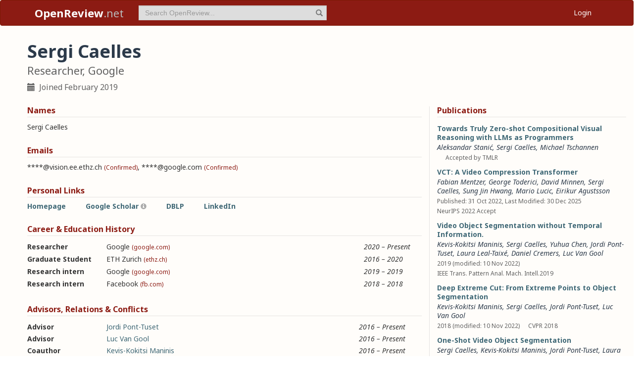

--- FILE ---
content_type: text/html; charset=utf-8
request_url: https://openreview.net/profile?id=~Sergi_Caelles1
body_size: 18535
content:
<!DOCTYPE html><html lang="en"><head><meta charSet="utf-8"/><meta name="viewport" content="width=device-width, initial-scale=1"/><link rel="stylesheet" href="/_next/static/css/623ec4d945fb0950.css" data-precedence="next"/><link rel="stylesheet" href="/_next/static/css/6ec8ad9208b6cafc.css" data-precedence="next"/><link rel="stylesheet" href="/_next/static/css/c7e1dd5e350731c0.css" data-precedence="next"/><link rel="stylesheet" href="/_next/static/css/615a8b855b6a8b37.css" data-precedence="next"/><link rel="stylesheet" href="/_next/static/css/75364e051431ff3e.css" data-precedence="next"/><link rel="stylesheet" href="/_next/static/css/0b44e588fa6cb4e1.css" data-precedence="next"/><link rel="preload" as="script" fetchPriority="low" href="/_next/static/chunks/webpack-5d75b5d2de873ce7.js"/><script src="/_next/static/chunks/4bd1b696-100b9d70ed4e49c1.js" async=""></script><script src="/_next/static/chunks/1255-9fc39c6d47db9fd4.js" async=""></script><script src="/_next/static/chunks/main-app-bff61c7bcfc67ca1.js" async=""></script><script src="/_next/static/chunks/e37a0b60-be670849e64a697f.js" async=""></script><script src="/_next/static/chunks/7ce798d6-fc0ee78cbc702380.js" async=""></script><script src="/_next/static/chunks/2619-2b4dad1c864a2ee7.js" async=""></script><script src="/_next/static/chunks/3521-b0598d7c81d3cb9c.js" async=""></script><script src="/_next/static/chunks/9859-548f10ca013477c5.js" async=""></script><script src="/_next/static/chunks/1213-7820689c8a23df1d.js" async=""></script><script src="/_next/static/chunks/2443-a253c0a0422afead.js" async=""></script><script src="/_next/static/chunks/1143-20ebfcc3dfc28f1b.js" async=""></script><script src="/_next/static/chunks/4558-c072692cc27b03be.js" async=""></script><script src="/_next/static/chunks/6936-b710d42cd8bcf2db.js" async=""></script><script src="/_next/static/chunks/9267-90a942ebf215cce0.js" async=""></script><script src="/_next/static/chunks/3606-e1624d8f71ed8083.js" async=""></script><script src="/_next/static/chunks/9498-56a766c3c06c8369.js" async=""></script><script src="/_next/static/chunks/app/layout-45bb417e48114f5f.js" async=""></script><script src="/_next/static/chunks/6414-2ff22c9bd77431a2.js" async=""></script><script src="/_next/static/chunks/8630-55c3d0ae9d7f58e8.js" async=""></script><script src="/_next/static/chunks/6607-516bc2bfb2dfeec2.js" async=""></script><script src="/_next/static/chunks/3735-8ba794de7977ed66.js" async=""></script><script src="/_next/static/chunks/app/profile/page-9881623b8d37fb22.js" async=""></script><script src="/_next/static/chunks/app/error-0229514af6c89c94.js" async=""></script><script src="/_next/static/chunks/app/global-error-a01a5933be9eb12e.js" async=""></script><link rel="preload" href="https://cdn.jsdelivr.net/npm/mathjax@3.2.2/es5/tex-chtml-full.js" as="script"/><link rel="preload" href="https://challenges.cloudflare.com/turnstile/v0/api.js" as="script"/><link rel="preload" href="https://js.stripe.com/v3/buy-button.js" as="script"/><link rel="preload" href="https://www.googletagmanager.com/gtag/js?id=G-GTB25PBMVL" as="script"/><meta name="next-size-adjust" content=""/><link rel="icon" href="/favicon.ico"/><link rel="manifest" href="/manifest.json"/><title>Sergi Caelles | OpenReview</title><meta name="description" content="Promoting openness in scientific communication and the peer-review process"/><meta property="og:title" content="OpenReview"/><meta property="og:description" content="Promoting openness in scientific communication and the peer-review process"/><meta property="og:type" content="website"/><meta name="twitter:card" content="summary"/><meta name="twitter:title" content="OpenReview"/><meta name="twitter:description" content="Promoting openness in scientific communication and the peer-review process"/><script src="/_next/static/chunks/polyfills-42372ed130431b0a.js" noModule=""></script></head><body class="__className_006ac8"><div id="__next"><nav class="navbar navbar-inverse" role="navigation"><div class="container"><div class="navbar-header"><button type="button" class="navbar-toggle collapsed" data-toggle="collapse" data-target="#navbar" aria-expanded="false" aria-controls="navbar"><span class="sr-only">Toggle navigation</span><span class="icon-bar"></span><span class="icon-bar"></span><span class="icon-bar"></span></button><a class="navbar-brand home push-link" href="/"><strong>OpenReview</strong>.net</a></div><div id="navbar" class="navbar-collapse collapse"><form class="navbar-form navbar-left profile-search" role="search"><div class="form-group has-feedback"><input aria-label="term" type="text" class="form-control" placeholder="Search OpenReview..." autoComplete="off" autoCorrect="off" name="term" value=""/><span class="glyphicon glyphicon-search form-control-feedback" aria-hidden="true"></span></div><input type="hidden" name="group" value="all"/><input type="hidden" name="content" value="all"/><input type="hidden" name="source" value="all"/></form><ul class="nav navbar-nav navbar-right"><li id="user-menu"><a href="/login">Login</a></li></ul></div></div></nav><script>(self.__next_s=self.__next_s||[]).push(["https://challenges.cloudflare.com/turnstile/v0/api.js",{}])</script><div class="container"><div class="row"><main id="content"><div class="Profile_profile__uzo_d"><header class="clearfix"><div class="title-container"><h1>Sergi Caelles</h1><h3>Researcher, Google</h3><ul class="list-inline"><li><span class="glyphicon glyphicon-calendar pr-1" aria-hidden="true"></span> Joined <!-- -->February 2019</li></ul></div></header><div class="row equal-height-cols"><div class="col-md-12 col-lg-8"><section class="names"><h4>Names</h4><p class="instructions"></p><div class="section-content"><div class="list-compact"><div class=""><span>Sergi Caelles</span> </div></div></div><ul class="actions list-inline"><li><a class="suggest">Suggest Name</a></li></ul></section><section class="emails"><h4>Emails</h4><p class="instructions"></p><div class="section-content"><div class="list-compact"><div class=""><span>****@vision.ee.ethz.ch</span> <small>(Confirmed)</small></div><span>, </span><div class=""><span>****@google.com</span> <small>(Confirmed)</small></div></div></div><ul class="actions list-inline"><li><a class="suggest">Suggest Email</a></li></ul></section><section class="links"><h4>Personal Links</h4><p class="instructions"></p><div class="section-content"><div class=""><a href="https://sergicaelles.com/" target="_blank" rel="noopener noreferrer">Homepage</a></div><div class=""><a href="https://scholar.google.ch/citations?user=4C59xWsAAAAJ&amp;hl=en" target="_blank" rel="noopener noreferrer">Google Scholar</a> <span class="glyphicon glyphicon-info-sign edit-badge" data-toggle="tooltip" data-placement="top" title="Edited by ReSearcher" aria-hidden="true"></span></div><div class=""><a href="https://dblp.org/pid/190/7724" target="_blank" rel="noopener noreferrer">DBLP</a></div><div class=""><a href="https://in.linkedin.com/in/sergicaelles" target="_blank" rel="noopener noreferrer">LinkedIn</a></div></div><ul class="actions list-inline"><li><a class="suggest">Suggest URL</a></li></ul></section><section class="history"><h4>Career &amp; Education History</h4><p class="instructions"></p><div class="section-content"><div class="table-row"><div class="position"><strong>Researcher</strong></div><div class="institution">Google<!-- --> <small>(google.com)</small></div><div class="timeframe"><em>2020<span> – </span>Present</em></div><div class="edited"> </div></div><div class="table-row"><div class="position"><strong>Graduate Student</strong></div><div class="institution">ETH Zurich<!-- --> <small>(ethz.ch)</small></div><div class="timeframe"><em>2016<span> – </span>2020</em></div><div class="edited"> </div></div><div class="table-row"><div class="position"><strong>Research intern</strong></div><div class="institution">Google<!-- --> <small>(google.com)</small></div><div class="timeframe"><em>2019<span> – </span>2019</em></div><div class="edited"> </div></div><div class="table-row"><div class="position"><strong>Research intern</strong></div><div class="institution">Facebook<!-- --> <small>(fb.com)</small></div><div class="timeframe"><em>2018<span> – </span>2018</em></div><div class="edited"> </div></div></div><ul class="actions list-inline"><li><a class="suggest">Suggest Position</a></li></ul></section><section class="relations"><h4>Advisors, Relations &amp; Conflicts</h4><p class="instructions"></p><div class="section-content"><div class="table-row"><div><strong>Advisor</strong></div><div><a target="_blank" rel="noopener noreferrer" href="/profile?id=~Jordi_Pont-tuset1">Jordi Pont-Tuset</a></div><div><small></small></div><div><em>2016<span> – </span>Present</em></div><div class="relation-visible"></div><div class="edited"> </div></div><div class="table-row"><div><strong>Advisor</strong></div><div><a target="_blank" rel="noopener noreferrer" href="/profile?id=~Luc_Van_Gool1">Luc Van Gool</a></div><div><small></small></div><div><em>2016<span> – </span>Present</em></div><div class="relation-visible"></div><div class="edited"> </div></div><div class="table-row"><div><strong>Coauthor</strong></div><div><a target="_blank" rel="noopener noreferrer" href="/profile?id=~Kevis-kokitsi_Maninis1">Kevis-Kokitsi Maninis</a></div><div><small></small></div><div><em>2016<span> – </span>Present</em></div><div class="relation-visible"></div><div class="edited"> </div></div><div class="table-row"><div><strong>Coauthor</strong></div><div><a target="_blank" rel="noopener noreferrer" href="/profile?id=~Federico_Perazzi1">Federico Perazzi</a></div><div><small></small></div><div><em>2016<span> – </span>2016</em></div><div class="relation-visible"></div><div class="edited"> </div></div><div class="table-row"><div><strong>Coauthor</strong></div><div><a target="_blank" rel="noopener noreferrer" href="/profile?id=~Laura_Leal-Taixé1">Laura Leal-taixe</a></div><div><small></small></div><div><em>2016<span> – </span>2016</em></div><div class="relation-visible"></div><div class="edited"> </div></div><div class="table-row"><div><strong>Coauthor</strong></div><div><a target="_blank" rel="noopener noreferrer" href="/profile?id=~Daniel_Cremers1">Daniel Cremers</a></div><div><small></small></div><div><em>2016<span> – </span>2016</em></div><div class="relation-visible"></div><div class="edited"> </div></div></div><ul class="actions list-inline"><li><a class="suggest">Suggest Relation</a></li></ul></section><section class="expertise"><h4>Expertise</h4><p class="instructions"></p><div class="section-content"><div class="table-row"><div><span>video object segmentation</span></div><div class="start-end-year"><em>2016<span> – </span>Present</em></div><div class="edited"> </div></div></div><ul class="actions list-inline"><li><a class="suggest">Suggest Expertise</a></li></ul></section></div><aside class="col-md-12 col-lg-4"><section class="publications"><h4>Publications</h4><p class="instructions"></p><div class="section-content"><ul class="list-unstyled submissions-list"><li><div class="note   undefined"><h4><a href="/forum?id=WYGiqSVstK&amp;referrer=%5Bthe%20profile%20of%20Sergi%20Caelles%5D(%2Fprofile%3Fid%3D~Sergi_Caelles1)">Towards Truly Zero-shot Compositional Visual Reasoning with LLMs as Programmers</a></h4><div class="note-authors"><span><a title="~Aleksandar_Stanić1" data-toggle="tooltip" data-placement="top" href="/profile?id=~Aleksandar_Stani%C4%871">Aleksandar Stanić</a>, <a title="~Sergi_Caelles1" data-toggle="tooltip" data-placement="top" href="/profile?id=~Sergi_Caelles1">Sergi Caelles</a>, <a title="~Michael_Tschannen1" data-toggle="tooltip" data-placement="top" href="/profile?id=~Michael_Tschannen1">Michael Tschannen</a> <!-- --> </span></div><ul class="note-meta-info list-inline"><li></li><li>Accepted by TMLR</li><li class="readers">Readers: <span class="glyphicon glyphicon-globe readers-icon" aria-hidden="true"></span> Everyone</li></ul></div></li><li><div class="note  "><h4><a href="/forum?id=lme1MKnSMb&amp;referrer=%5Bthe%20profile%20of%20Sergi%20Caelles%5D(%2Fprofile%3Fid%3D~Sergi_Caelles1)">VCT: A Video Compression Transformer</a></h4><div class="note-authors"><span><a title="~Fabian_Mentzer2" data-toggle="tooltip" data-placement="top" href="/profile?id=~Fabian_Mentzer2">Fabian Mentzer</a>, <a title="~George_Toderici1" data-toggle="tooltip" data-placement="top" href="/profile?id=~George_Toderici1">George Toderici</a>, <a title="~David_Minnen1" data-toggle="tooltip" data-placement="top" href="/profile?id=~David_Minnen1">David Minnen</a>, <a title="~Sergi_Caelles1" data-toggle="tooltip" data-placement="top" href="/profile?id=~Sergi_Caelles1">Sergi Caelles</a>, <a title="~Sung_Jin_Hwang1" data-toggle="tooltip" data-placement="top" href="/profile?id=~Sung_Jin_Hwang1">Sung Jin Hwang</a>, <a title="~Mario_Lucic1" data-toggle="tooltip" data-placement="top" href="/profile?id=~Mario_Lucic1">Mario Lucic</a>, <a title="~Eirikur_Agustsson1" data-toggle="tooltip" data-placement="top" href="/profile?id=~Eirikur_Agustsson1">Eirikur Agustsson</a> <!-- --> </span></div><ul class="note-meta-info list-inline"><li>Published: 31 Oct 2022, Last Modified: 30 Dec 2025</li><li>NeurIPS 2022 Accept</li><li class="readers">Readers: <span class="glyphicon glyphicon-globe readers-icon" aria-hidden="true"></span> Everyone</li></ul></div></li><li><div class="note  "><h4><a href="/forum?id=Hm0bzcHgOaB&amp;referrer=%5Bthe%20profile%20of%20Sergi%20Caelles%5D(%2Fprofile%3Fid%3D~Sergi_Caelles1)">Video Object Segmentation without Temporal Information.</a></h4><div class="note-authors"><span><a title="~Kevis-Kokitsi_Maninis2" data-toggle="tooltip" data-placement="top" href="/profile?id=~Kevis-Kokitsi_Maninis2">Kevis-Kokitsi Maninis</a>, <a title="~Sergi_Caelles2" data-toggle="tooltip" data-placement="top" href="/profile?id=~Sergi_Caelles2">Sergi Caelles</a>, <a title="~Yuhua_Chen2" data-toggle="tooltip" data-placement="top" href="/profile?id=~Yuhua_Chen2">Yuhua Chen</a>, <a title="~Jordi_Pont-Tuset2" data-toggle="tooltip" data-placement="top" href="/profile?id=~Jordi_Pont-Tuset2">Jordi Pont-Tuset</a>, <a title="~Laura_Leal-Taixé1" data-toggle="tooltip" data-placement="top" href="/profile?id=~Laura_Leal-Taix%C3%A91">Laura Leal-Taixé</a>, <a title="~Daniel_Cremers3" data-toggle="tooltip" data-placement="top" href="/profile?id=~Daniel_Cremers3">Daniel Cremers</a>, <a title="~Luc_Van_Gool1" data-toggle="tooltip" data-placement="top" href="/profile?id=~Luc_Van_Gool1">Luc Van Gool</a> <!-- --> </span></div><ul class="note-meta-info list-inline"><li>2019 (modified: 10 Nov 2022)</li><li>IEEE Trans. Pattern Anal. Mach. Intell.2019</li><li class="readers">Readers: <span class="glyphicon glyphicon-globe readers-icon" aria-hidden="true"></span> Everyone</li></ul></div></li><li><div class="note  "><h4><a href="/forum?id=BybBUaWd-S&amp;referrer=%5Bthe%20profile%20of%20Sergi%20Caelles%5D(%2Fprofile%3Fid%3D~Sergi_Caelles1)">Deep Extreme Cut: From Extreme Points to Object Segmentation</a></h4><div class="note-authors"><span><a title="~Kevis-Kokitsi_Maninis2" data-toggle="tooltip" data-placement="top" href="/profile?id=~Kevis-Kokitsi_Maninis2">Kevis-Kokitsi Maninis</a>, <a title="~Sergi_Caelles2" data-toggle="tooltip" data-placement="top" href="/profile?id=~Sergi_Caelles2">Sergi Caelles</a>, <a title="~Jordi_Pont-Tuset2" data-toggle="tooltip" data-placement="top" href="/profile?id=~Jordi_Pont-Tuset2">Jordi Pont-Tuset</a>, <a title="~Luc_Van_Gool1" data-toggle="tooltip" data-placement="top" href="/profile?id=~Luc_Van_Gool1">Luc Van Gool</a> <!-- --> </span></div><ul class="note-meta-info list-inline"><li>2018 (modified: 10 Nov 2022)</li><li>CVPR 2018</li><li class="readers">Readers: <span class="glyphicon glyphicon-globe readers-icon" aria-hidden="true"></span> Everyone</li></ul></div></li><li><div class="note  "><h4><a href="/forum?id=Bkb1KaW_-r&amp;referrer=%5Bthe%20profile%20of%20Sergi%20Caelles%5D(%2Fprofile%3Fid%3D~Sergi_Caelles1)">One-Shot Video Object Segmentation</a></h4><div class="note-authors"><span><a title="~Sergi_Caelles2" data-toggle="tooltip" data-placement="top" href="/profile?id=~Sergi_Caelles2">Sergi Caelles</a>, <a title="~Kevis-Kokitsi_Maninis2" data-toggle="tooltip" data-placement="top" href="/profile?id=~Kevis-Kokitsi_Maninis2">Kevis-Kokitsi Maninis</a>, <a title="~Jordi_Pont-Tuset2" data-toggle="tooltip" data-placement="top" href="/profile?id=~Jordi_Pont-Tuset2">Jordi Pont-Tuset</a>, <a title="~Laura_Leal-Taixé1" data-toggle="tooltip" data-placement="top" href="/profile?id=~Laura_Leal-Taix%C3%A91">Laura Leal-Taixé</a>, <a title="~Daniel_Cremers1" data-toggle="tooltip" data-placement="top" href="/profile?id=~Daniel_Cremers1">Daniel Cremers</a>, <a title="~Luc_Van_Gool1" data-toggle="tooltip" data-placement="top" href="/profile?id=~Luc_Van_Gool1">Luc Van Gool</a> <!-- --> </span></div><ul class="note-meta-info list-inline"><li>2017 (modified: 10 Nov 2022)</li><li>CVPR 2017</li><li class="readers">Readers: <span class="glyphicon glyphicon-globe readers-icon" aria-hidden="true"></span> Everyone</li></ul></div></li></ul></div></section><section class="coauthors"><h4>Co-Authors</h4><p class="instructions"></p><div class="section-content"><ul class="list-unstyled"><li><a href="/profile?id=~Aleksandar_Stanić1">Aleksandar Stanić</a></li><li><a href="/profile?id=~Daniel_Cremers1">Daniel Cremers</a></li><li><a href="/profile?id=~David_Minnen1">David Minnen</a></li><li><a href="/profile?id=~Eirikur_Agustsson1">Eirikur Agustsson</a></li><li><a href="/profile?id=~Fabian_Mentzer2">Fabian Mentzer</a></li><li><a href="/profile?id=~George_Toderici1">George Toderici</a></li><li><a href="/profile?id=~Jordi_Pont-Tuset2">Jordi Pont-Tuset</a></li><li><a href="/profile?id=~Kevis-Kokitsi_Maninis2">Kevis-Kokitsi Maninis</a></li><li><a href="/profile?id=~Laura_Leal-Taixé1">Laura Leal-Taixé</a></li><li><a href="/profile?id=~Luc_Van_Gool1">Luc Van Gool</a></li><li><a href="/profile?id=~Mario_Lucic1">Mario Lucic</a></li><li><a href="/profile?id=~Michael_Tschannen1">Michael Tschannen</a></li><li><a href="/profile?id=~Sung_Jin_Hwang1">Sung Jin Hwang</a></li><li><a href="/profile?id=~Yuhua_Chen2">Yuhua Chen</a></li></ul></div></section></aside></div></div></main></div></div><footer class="sitemap"><div class="container"><div class="row hidden-xs"><div class="col-sm-4"><ul class="list-unstyled"><li><a href="/about">About OpenReview</a></li><li><a href="/group?id=OpenReview.net/Support">Hosting a Venue</a></li><li><a href="/venues">All Venues</a></li></ul></div><div class="col-sm-4"><ul class="list-unstyled"><li><a href="/contact">Contact</a></li><li><a href="/sponsors">Sponsors</a></li><li><a href="/donate"><strong>Donate</strong></a></li></ul></div><div class="col-sm-4"><ul class="list-unstyled"><li><a href="https://docs.openreview.net/getting-started/frequently-asked-questions">FAQ</a></li><li><a href="/legal/terms">Terms of Use</a> /<!-- --> <a href="/legal/privacy">Privacy Policy</a></li><li><a href="/group?id=OpenReview.net/News&amp;referrer=[Homepage](/)">News</a></li></ul></div></div><div class="row visible-xs-block"><div class="col-xs-6"><ul class="list-unstyled"><li><a href="/about">About OpenReview</a></li><li><a href="/group?id=OpenReview.net/Support">Hosting a Venue</a></li><li><a href="/venues">All Venues</a></li><li><a href="/sponsors">Sponsors</a></li><li><a href="/group?id=OpenReview.net/News&amp;referrer=[Homepage](/)">News</a></li></ul></div><div class="col-xs-6"><ul class="list-unstyled"><li><a href="https://docs.openreview.net/getting-started/frequently-asked-questions">FAQ</a></li><li><a href="/contact">Contact</a></li><li><a href="/donate"><strong>Donate</strong></a></li><li><a href="/legal/terms">Terms of Use</a></li><li><a href="/legal/privacy">Privacy Policy</a></li></ul></div></div></div></footer><div class="sponsor"><div class="container"><div class="row"><div class="col-sm-10 col-sm-offset-1"><p class="text-center"><a href="/about" target="_blank">OpenReview</a> <!-- -->is a long-term project to advance science through improved peer review with legal nonprofit status. We gratefully acknowledge the support of the<!-- --> <a href="/sponsors" target="_blank">OpenReview Sponsors</a>. © <!-- -->2026<!-- --> OpenReview</p></div></div></div></div></div><script src="/_next/static/chunks/webpack-5d75b5d2de873ce7.js" id="_R_" async=""></script><script>(self.__next_f=self.__next_f||[]).push([0])</script><script>self.__next_f.push([1,"1:\"$Sreact.fragment\"\n"])</script><script>self.__next_f.push([1,"2:I[96418,[\"4935\",\"static/chunks/e37a0b60-be670849e64a697f.js\",\"3740\",\"static/chunks/7ce798d6-fc0ee78cbc702380.js\",\"2619\",\"static/chunks/2619-2b4dad1c864a2ee7.js\",\"3521\",\"static/chunks/3521-b0598d7c81d3cb9c.js\",\"9859\",\"static/chunks/9859-548f10ca013477c5.js\",\"1213\",\"static/chunks/1213-7820689c8a23df1d.js\",\"2443\",\"static/chunks/2443-a253c0a0422afead.js\",\"1143\",\"static/chunks/1143-20ebfcc3dfc28f1b.js\",\"4558\",\"static/chunks/4558-c072692cc27b03be.js\",\"6936\",\"static/chunks/6936-b710d42cd8bcf2db.js\",\"9267\",\"static/chunks/9267-90a942ebf215cce0.js\",\"3606\",\"static/chunks/3606-e1624d8f71ed8083.js\",\"9498\",\"static/chunks/9498-56a766c3c06c8369.js\",\"7177\",\"static/chunks/app/layout-45bb417e48114f5f.js\"],\"default\"]\n"])</script><script>self.__next_f.push([1,"3:I[52619,[\"4935\",\"static/chunks/e37a0b60-be670849e64a697f.js\",\"2619\",\"static/chunks/2619-2b4dad1c864a2ee7.js\",\"3521\",\"static/chunks/3521-b0598d7c81d3cb9c.js\",\"9859\",\"static/chunks/9859-548f10ca013477c5.js\",\"1213\",\"static/chunks/1213-7820689c8a23df1d.js\",\"1143\",\"static/chunks/1143-20ebfcc3dfc28f1b.js\",\"4558\",\"static/chunks/4558-c072692cc27b03be.js\",\"9498\",\"static/chunks/9498-56a766c3c06c8369.js\",\"6414\",\"static/chunks/6414-2ff22c9bd77431a2.js\",\"8630\",\"static/chunks/8630-55c3d0ae9d7f58e8.js\",\"6607\",\"static/chunks/6607-516bc2bfb2dfeec2.js\",\"3735\",\"static/chunks/3735-8ba794de7977ed66.js\",\"6636\",\"static/chunks/app/profile/page-9881623b8d37fb22.js\"],\"\"]\n"])</script><script>self.__next_f.push([1,"4:I[72000,[\"4935\",\"static/chunks/e37a0b60-be670849e64a697f.js\",\"3740\",\"static/chunks/7ce798d6-fc0ee78cbc702380.js\",\"2619\",\"static/chunks/2619-2b4dad1c864a2ee7.js\",\"3521\",\"static/chunks/3521-b0598d7c81d3cb9c.js\",\"9859\",\"static/chunks/9859-548f10ca013477c5.js\",\"1213\",\"static/chunks/1213-7820689c8a23df1d.js\",\"2443\",\"static/chunks/2443-a253c0a0422afead.js\",\"1143\",\"static/chunks/1143-20ebfcc3dfc28f1b.js\",\"4558\",\"static/chunks/4558-c072692cc27b03be.js\",\"6936\",\"static/chunks/6936-b710d42cd8bcf2db.js\",\"9267\",\"static/chunks/9267-90a942ebf215cce0.js\",\"3606\",\"static/chunks/3606-e1624d8f71ed8083.js\",\"9498\",\"static/chunks/9498-56a766c3c06c8369.js\",\"7177\",\"static/chunks/app/layout-45bb417e48114f5f.js\"],\"default\"]\n"])</script><script>self.__next_f.push([1,"6:I[87018,[\"4935\",\"static/chunks/e37a0b60-be670849e64a697f.js\",\"3740\",\"static/chunks/7ce798d6-fc0ee78cbc702380.js\",\"2619\",\"static/chunks/2619-2b4dad1c864a2ee7.js\",\"3521\",\"static/chunks/3521-b0598d7c81d3cb9c.js\",\"9859\",\"static/chunks/9859-548f10ca013477c5.js\",\"1213\",\"static/chunks/1213-7820689c8a23df1d.js\",\"2443\",\"static/chunks/2443-a253c0a0422afead.js\",\"1143\",\"static/chunks/1143-20ebfcc3dfc28f1b.js\",\"4558\",\"static/chunks/4558-c072692cc27b03be.js\",\"6936\",\"static/chunks/6936-b710d42cd8bcf2db.js\",\"9267\",\"static/chunks/9267-90a942ebf215cce0.js\",\"3606\",\"static/chunks/3606-e1624d8f71ed8083.js\",\"9498\",\"static/chunks/9498-56a766c3c06c8369.js\",\"7177\",\"static/chunks/app/layout-45bb417e48114f5f.js\"],\"default\"]\n"])</script><script>self.__next_f.push([1,"7:I[9766,[],\"\"]\n8:I[94653,[\"2619\",\"static/chunks/2619-2b4dad1c864a2ee7.js\",\"3521\",\"static/chunks/3521-b0598d7c81d3cb9c.js\",\"9859\",\"static/chunks/9859-548f10ca013477c5.js\",\"1213\",\"static/chunks/1213-7820689c8a23df1d.js\",\"1143\",\"static/chunks/1143-20ebfcc3dfc28f1b.js\",\"9498\",\"static/chunks/9498-56a766c3c06c8369.js\",\"6414\",\"static/chunks/6414-2ff22c9bd77431a2.js\",\"8039\",\"static/chunks/app/error-0229514af6c89c94.js\"],\"default\"]\n9:I[98924,[],\"\"]\na:I[56414,[\"4935\",\"static/chunks/e37a0b60-be670849e64a697f.js\",\"2619\",\"static/chunks/2619-2b4dad1c864a2ee7.js\",\"3521\",\"static/chunks/3521-b0598d7c81d3cb9c.js\",\"9859\",\"static/chunks/9859-548f10ca013477c5.js\",\"1213\",\"static/chunks/1213-7820689c8a23df1d.js\",\"1143\",\"static/chunks/1143-20ebfcc3dfc28f1b.js\",\"4558\",\"static/chunks/4558-c072692cc27b03be.js\",\"9498\",\"static/chunks/9498-56a766c3c06c8369.js\",\"6414\",\"static/chunks/6414-2ff22c9bd77431a2.js\",\"8630\",\"static/chunks/8630-55c3d0ae9d7f58e8.js\",\"6607\",\"static/chunks/6607-516bc2bfb2dfeec2.js\",\"3735\",\"static/chunks/3735-8ba794de7977ed66.js\",\"6636\",\"static/chunks/app/profile/page-9881623b8d37fb22.js\"],\"default\"]\n"])</script><script>self.__next_f.push([1,"b:I[41402,[\"4935\",\"static/chunks/e37a0b60-be670849e64a697f.js\",\"3740\",\"static/chunks/7ce798d6-fc0ee78cbc702380.js\",\"2619\",\"static/chunks/2619-2b4dad1c864a2ee7.js\",\"3521\",\"static/chunks/3521-b0598d7c81d3cb9c.js\",\"9859\",\"static/chunks/9859-548f10ca013477c5.js\",\"1213\",\"static/chunks/1213-7820689c8a23df1d.js\",\"2443\",\"static/chunks/2443-a253c0a0422afead.js\",\"1143\",\"static/chunks/1143-20ebfcc3dfc28f1b.js\",\"4558\",\"static/chunks/4558-c072692cc27b03be.js\",\"6936\",\"static/chunks/6936-b710d42cd8bcf2db.js\",\"9267\",\"static/chunks/9267-90a942ebf215cce0.js\",\"3606\",\"static/chunks/3606-e1624d8f71ed8083.js\",\"9498\",\"static/chunks/9498-56a766c3c06c8369.js\",\"7177\",\"static/chunks/app/layout-45bb417e48114f5f.js\"],\"\"]\n"])</script><script>self.__next_f.push([1,"d:I[24431,[],\"OutletBoundary\"]\n10:I[24431,[],\"ViewportBoundary\"]\n12:I[24431,[],\"MetadataBoundary\"]\n14:I[55193,[\"2619\",\"static/chunks/2619-2b4dad1c864a2ee7.js\",\"4219\",\"static/chunks/app/global-error-a01a5933be9eb12e.js\"],\"default\"]\n:HL[\"/_next/static/media/1755441e3a2fa970-s.p.woff2\",\"font\",{\"crossOrigin\":\"\",\"type\":\"font/woff2\"}]\n:HL[\"/_next/static/media/f8783467cccb7b8a-s.p.woff2\",\"font\",{\"crossOrigin\":\"\",\"type\":\"font/woff2\"}]\n:HL[\"/_next/static/css/623ec4d945fb0950.css\",\"style\"]\n:HL[\"/_next/static/css/6ec8ad9208b6cafc.css\",\"style\"]\n:HL[\"/_next/static/css/c7e1dd5e350731c0.css\",\"style\"]\n:HL[\"/_next/static/css/615a8b855b6a8b37.css\",\"style\"]\n:HL[\"/_next/static/css/75364e051431ff3e.css\",\"style\"]\n:HL[\"/_next/static/css/0b44e588fa6cb4e1.css\",\"style\"]\n"])</script><script>self.__next_f.push([1,"0:{\"P\":null,\"b\":\"v1.14.47\",\"p\":\"\",\"c\":[\"\",\"profile?id=%7ESergi_Caelles1\"],\"i\":false,\"f\":[[[\"\",{\"children\":[\"profile\",{\"children\":[\"__PAGE__?{\\\"id\\\":\\\"~Sergi_Caelles1\\\"}\",{}]}]},\"$undefined\",\"$undefined\",true],[\"\",[\"$\",\"$1\",\"c\",{\"children\":[[[\"$\",\"link\",\"0\",{\"rel\":\"stylesheet\",\"href\":\"/_next/static/css/623ec4d945fb0950.css\",\"precedence\":\"next\",\"crossOrigin\":\"$undefined\",\"nonce\":\"$undefined\"}],[\"$\",\"link\",\"1\",{\"rel\":\"stylesheet\",\"href\":\"/_next/static/css/6ec8ad9208b6cafc.css\",\"precedence\":\"next\",\"crossOrigin\":\"$undefined\",\"nonce\":\"$undefined\"}],[\"$\",\"link\",\"2\",{\"rel\":\"stylesheet\",\"href\":\"/_next/static/css/c7e1dd5e350731c0.css\",\"precedence\":\"next\",\"crossOrigin\":\"$undefined\",\"nonce\":\"$undefined\"}],[\"$\",\"link\",\"3\",{\"rel\":\"stylesheet\",\"href\":\"/_next/static/css/615a8b855b6a8b37.css\",\"precedence\":\"next\",\"crossOrigin\":\"$undefined\",\"nonce\":\"$undefined\"}]],[\"$\",\"html\",null,{\"lang\":\"en\",\"children\":[[\"$\",\"head\",null,{\"children\":[[\"$\",\"link\",null,{\"rel\":\"icon\",\"href\":\"/favicon.ico\"}],[\"$\",\"link\",null,{\"rel\":\"manifest\",\"href\":\"/manifest.json\"}]]}],[\"$\",\"$L2\",null,{\"children\":[\"$\",\"body\",null,{\"className\":\"__className_006ac8\",\"children\":[\"$\",\"div\",null,{\"id\":\"__next\",\"children\":[[\"$\",\"nav\",null,{\"className\":\"navbar navbar-inverse\",\"role\":\"navigation\",\"children\":[\"$\",\"div\",null,{\"className\":\"container\",\"children\":[[\"$\",\"div\",null,{\"className\":\"navbar-header\",\"children\":[[\"$\",\"button\",null,{\"type\":\"button\",\"className\":\"navbar-toggle collapsed\",\"data-toggle\":\"collapse\",\"data-target\":\"#navbar\",\"aria-expanded\":\"false\",\"aria-controls\":\"navbar\",\"children\":[[\"$\",\"span\",null,{\"className\":\"sr-only\",\"children\":\"Toggle navigation\"}],[\"$\",\"span\",null,{\"className\":\"icon-bar\"}],[\"$\",\"span\",null,{\"className\":\"icon-bar\"}],[\"$\",\"span\",null,{\"className\":\"icon-bar\"}]]}],[\"$\",\"$L3\",null,{\"href\":\"/\",\"className\":\"navbar-brand home push-link\",\"children\":[[\"$\",\"strong\",null,{\"children\":\"OpenReview\"}],\".net\"]}]]}],[\"$\",\"div\",null,{\"id\":\"navbar\",\"className\":\"navbar-collapse collapse\",\"children\":[[\"$\",\"$L4\",null,{}],\"$L5\"]}]]}]}],[\"$\",\"$L6\",null,{}],[\"$\",\"$L7\",null,{\"parallelRouterKey\":\"children\",\"error\":\"$8\",\"errorStyles\":[[\"$\",\"link\",\"0\",{\"rel\":\"stylesheet\",\"href\":\"/_next/static/css/75364e051431ff3e.css\",\"precedence\":\"next\",\"crossOrigin\":\"$undefined\",\"nonce\":\"$undefined\"}]],\"errorScripts\":[],\"template\":[\"$\",\"$L9\",null,{}],\"templateStyles\":\"$undefined\",\"templateScripts\":\"$undefined\",\"notFound\":[[\"$\",\"$La\",null,{\"statusCode\":404,\"message\":\"Please check that the URL is spelled correctly and try again.\"}],[[\"$\",\"link\",\"0\",{\"rel\":\"stylesheet\",\"href\":\"/_next/static/css/75364e051431ff3e.css\",\"precedence\":\"next\",\"crossOrigin\":\"$undefined\",\"nonce\":\"$undefined\"}]]],\"forbidden\":\"$undefined\",\"unauthorized\":\"$undefined\"}]]}]}]}],[[\"$\",\"$Lb\",null,{\"src\":\"https://www.googletagmanager.com/gtag/js?id=G-GTB25PBMVL\"}],[\"$\",\"$Lb\",null,{\"id\":\"ga-script\",\"dangerouslySetInnerHTML\":{\"__html\":\"window.dataLayer = window.dataLayer || [];\\nfunction gtag() { dataLayer.push(arguments); }\\ngtag('js', new Date());\\ngtag('config', 'G-GTB25PBMVL', {\\npage_location: location.origin + location.pathname + location.search,\\n});\"}}]]]}]]}],{\"children\":[\"profile\",[\"$\",\"$1\",\"c\",{\"children\":[null,[\"$\",\"$L7\",null,{\"parallelRouterKey\":\"children\",\"error\":\"$undefined\",\"errorStyles\":\"$undefined\",\"errorScripts\":\"$undefined\",\"template\":[\"$\",\"$L9\",null,{}],\"templateStyles\":\"$undefined\",\"templateScripts\":\"$undefined\",\"notFound\":\"$undefined\",\"forbidden\":\"$undefined\",\"unauthorized\":\"$undefined\"}]]}],{\"children\":[\"__PAGE__\",[\"$\",\"$1\",\"c\",{\"children\":[\"$Lc\",[[\"$\",\"link\",\"0\",{\"rel\":\"stylesheet\",\"href\":\"/_next/static/css/75364e051431ff3e.css\",\"precedence\":\"next\",\"crossOrigin\":\"$undefined\",\"nonce\":\"$undefined\"}],[\"$\",\"link\",\"1\",{\"rel\":\"stylesheet\",\"href\":\"/_next/static/css/0b44e588fa6cb4e1.css\",\"precedence\":\"next\",\"crossOrigin\":\"$undefined\",\"nonce\":\"$undefined\"}]],[\"$\",\"$Ld\",null,{\"children\":[\"$Le\",\"$Lf\"]}]]}],{},null,false]},null,false]},null,false],[\"$\",\"$1\",\"h\",{\"children\":[null,[[\"$\",\"$L10\",null,{\"children\":\"$L11\"}],[\"$\",\"meta\",null,{\"name\":\"next-size-adjust\",\"content\":\"\"}]],[\"$\",\"$L12\",null,{\"children\":\"$L13\"}]]}],false]],\"m\":\"$undefined\",\"G\":[\"$14\",[]],\"s\":false,\"S\":false}\n"])</script><script>self.__next_f.push([1,"5:[\"$\",\"ul\",null,{\"className\":\"nav navbar-nav navbar-right\",\"children\":[\"$\",\"li\",null,{\"id\":\"user-menu\",\"children\":[\"$\",\"$L3\",null,{\"href\":\"/login\",\"children\":\"Login\"}]}]}]\n11:[[\"$\",\"meta\",\"0\",{\"charSet\":\"utf-8\"}],[\"$\",\"meta\",\"1\",{\"name\":\"viewport\",\"content\":\"width=device-width, initial-scale=1\"}]]\ne:null\nf:null\n"])</script><script>self.__next_f.push([1,"13:[[\"$\",\"title\",\"0\",{\"children\":\"Sergi Caelles | OpenReview\"}],[\"$\",\"meta\",\"1\",{\"name\":\"description\",\"content\":\"Promoting openness in scientific communication and the peer-review process\"}],[\"$\",\"meta\",\"2\",{\"property\":\"og:title\",\"content\":\"OpenReview\"}],[\"$\",\"meta\",\"3\",{\"property\":\"og:description\",\"content\":\"Promoting openness in scientific communication and the peer-review process\"}],[\"$\",\"meta\",\"4\",{\"property\":\"og:type\",\"content\":\"website\"}],[\"$\",\"meta\",\"5\",{\"name\":\"twitter:card\",\"content\":\"summary\"}],[\"$\",\"meta\",\"6\",{\"name\":\"twitter:title\",\"content\":\"OpenReview\"}],[\"$\",\"meta\",\"7\",{\"name\":\"twitter:description\",\"content\":\"Promoting openness in scientific communication and the peer-review process\"}]]\n"])</script><script>self.__next_f.push([1,"15:I[91684,[\"4935\",\"static/chunks/e37a0b60-be670849e64a697f.js\",\"2619\",\"static/chunks/2619-2b4dad1c864a2ee7.js\",\"3521\",\"static/chunks/3521-b0598d7c81d3cb9c.js\",\"9859\",\"static/chunks/9859-548f10ca013477c5.js\",\"1213\",\"static/chunks/1213-7820689c8a23df1d.js\",\"1143\",\"static/chunks/1143-20ebfcc3dfc28f1b.js\",\"4558\",\"static/chunks/4558-c072692cc27b03be.js\",\"9498\",\"static/chunks/9498-56a766c3c06c8369.js\",\"6414\",\"static/chunks/6414-2ff22c9bd77431a2.js\",\"8630\",\"static/chunks/8630-55c3d0ae9d7f58e8.js\",\"6607\",\"static/chunks/6607-516bc2bfb2dfeec2.js\",\"3735\",\"static/chunks/3735-8ba794de7977ed66.js\",\"6636\",\"static/chunks/app/profile/page-9881623b8d37fb22.js\"],\"default\"]\n16:I[64518,[\"4935\",\"static/chunks/e37a0b60-be670849e64a697f.js\",\"2619\",\"static/chunks/2619-2b4dad1c864a2ee7.js\",\"3521\",\"static/chunks/3521-b0598d7c81d3cb9c.js\",\"9859\",\"static/chunks/9859-548f10ca013477c5.js\",\"1213\",\"static/chunks/1213-7820689c8a23df1d.js\",\"1143\",\"static/chunks/1143-20ebfcc3dfc28f1b.js\",\"4558\",\"static/chunks/4558-c072692cc27b03be.js\",\"9498\",\"static/chunks/9498-56a766c3c06c8369.js\",\"6414\",\"static/chunks/6414-2ff22c9bd77431a2.js\",\"8630\",\"static/chunks/8630-55c3d0ae9d7f58e8.js\",\"6607\",\"static/chunks/6607-516bc2bfb2dfeec2.js\",\"3735\",\"static/chunks/3735-8ba794de7977ed66.js\",\"6636\",\"static/chunks/app/profile/page-9881623b8d37fb22.js\"],\"default\"]\n"])</script><script>self.__next_f.push([1,"c:[[\"$\",\"$L15\",null,{\"banner\":null}],null,[\"$\",\"div\",null,{\"className\":\"container\",\"children\":[\"$\",\"div\",null,{\"className\":\"row\",\"children\":[\"$\",\"main\",null,{\"id\":\"content\",\"children\":[\"$\",\"$L16\",null,{\"shouldRedirect\":false,\"preferredId\":\"~Sergi_Caelles1\",\"children\":\"$L17\"}]}]}]}],[[\"$\",\"footer\",null,{\"className\":\"sitemap\",\"children\":[\"$\",\"div\",null,{\"className\":\"container\",\"children\":[[\"$\",\"div\",null,{\"className\":\"row hidden-xs\",\"children\":[[\"$\",\"div\",null,{\"className\":\"col-sm-4\",\"children\":[\"$\",\"ul\",null,{\"className\":\"list-unstyled\",\"children\":[[\"$\",\"li\",null,{\"children\":[\"$\",\"$L3\",null,{\"href\":\"/about\",\"children\":\"About OpenReview\"}]}],[\"$\",\"li\",null,{\"children\":[\"$\",\"$L3\",null,{\"href\":\"/group?id=OpenReview.net/Support\",\"children\":\"Hosting a Venue\"}]}],[\"$\",\"li\",null,{\"children\":[\"$\",\"$L3\",null,{\"href\":\"/venues\",\"children\":\"All Venues\"}]}]]}]}],[\"$\",\"div\",null,{\"className\":\"col-sm-4\",\"children\":[\"$\",\"ul\",null,{\"className\":\"list-unstyled\",\"children\":[[\"$\",\"li\",null,{\"children\":[\"$\",\"$L3\",null,{\"href\":\"/contact\",\"children\":\"Contact\"}]}],[\"$\",\"li\",null,{\"children\":[\"$\",\"$L3\",null,{\"href\":\"/sponsors\",\"children\":\"Sponsors\"}]}],[\"$\",\"li\",null,{\"children\":[\"$\",\"$L3\",null,{\"href\":\"/donate\",\"children\":[\"$\",\"strong\",null,{\"children\":\"Donate\"}]}]}]]}]}],[\"$\",\"div\",null,{\"className\":\"col-sm-4\",\"children\":[\"$\",\"ul\",null,{\"className\":\"list-unstyled\",\"children\":[[\"$\",\"li\",null,{\"children\":[\"$\",\"a\",null,{\"href\":\"https://docs.openreview.net/getting-started/frequently-asked-questions\",\"children\":\"FAQ\"}]}],[\"$\",\"li\",null,{\"children\":[[\"$\",\"$L3\",null,{\"href\":\"/legal/terms\",\"children\":\"Terms of Use\"}],\" /\",\" \",[\"$\",\"$L3\",null,{\"href\":\"/legal/privacy\",\"children\":\"Privacy Policy\"}]]}],[\"$\",\"li\",null,{\"children\":[\"$\",\"$L3\",null,{\"href\":\"/group?id=OpenReview.net/News\u0026referrer=[Homepage](/)\",\"children\":\"News\"}]}]]}]}]]}],[\"$\",\"div\",null,{\"className\":\"row visible-xs-block\",\"children\":[[\"$\",\"div\",null,{\"className\":\"col-xs-6\",\"children\":[\"$\",\"ul\",null,{\"className\":\"list-unstyled\",\"children\":[[\"$\",\"li\",null,{\"children\":[\"$\",\"$L3\",null,{\"href\":\"/about\",\"children\":\"About OpenReview\"}]}],[\"$\",\"li\",null,{\"children\":[\"$\",\"$L3\",null,{\"href\":\"/group?id=OpenReview.net/Support\",\"children\":\"Hosting a Venue\"}]}],[\"$\",\"li\",null,{\"children\":[\"$\",\"$L3\",null,{\"href\":\"/venues\",\"children\":\"All Venues\"}]}],[\"$\",\"li\",null,{\"children\":[\"$\",\"$L3\",null,{\"href\":\"/sponsors\",\"children\":\"Sponsors\"}]}],[\"$\",\"li\",null,{\"children\":[\"$\",\"$L3\",null,{\"href\":\"/group?id=OpenReview.net/News\u0026referrer=[Homepage](/)\",\"children\":\"News\"}]}]]}]}],[\"$\",\"div\",null,{\"className\":\"col-xs-6\",\"children\":[\"$\",\"ul\",null,{\"className\":\"list-unstyled\",\"children\":[[\"$\",\"li\",null,{\"children\":[\"$\",\"a\",null,{\"href\":\"https://docs.openreview.net/getting-started/frequently-asked-questions\",\"children\":\"FAQ\"}]}],[\"$\",\"li\",null,{\"children\":[\"$\",\"$L3\",null,{\"href\":\"/contact\",\"children\":\"Contact\"}]}],[\"$\",\"li\",null,{\"children\":[\"$\",\"$L3\",null,{\"href\":\"/donate\",\"children\":[\"$\",\"strong\",null,{\"children\":\"Donate\"}]}]}],[\"$\",\"li\",null,{\"children\":[\"$\",\"$L3\",null,{\"href\":\"/legal/terms\",\"children\":\"Terms of Use\"}]}],[\"$\",\"li\",null,{\"children\":[\"$\",\"$L3\",null,{\"href\":\"/legal/privacy\",\"children\":\"Privacy Policy\"}]}]]}]}]]}]]}]}],[\"$\",\"div\",null,{\"className\":\"sponsor\",\"children\":[\"$\",\"div\",null,{\"className\":\"container\",\"children\":[\"$\",\"div\",null,{\"className\":\"row\",\"children\":[\"$\",\"div\",null,{\"className\":\"col-sm-10 col-sm-offset-1\",\"children\":[\"$\",\"p\",null,{\"className\":\"text-center\",\"children\":[[\"$\",\"a\",null,{\"href\":\"/about\",\"target\":\"_blank\",\"children\":\"OpenReview\"}],\" \",\"is a long-term project to advance science through improved peer review with legal nonprofit status. We gratefully acknowledge the support of the\",\" \",[\"$\",\"a\",null,{\"href\":\"/sponsors\",\"target\":\"_blank\",\"children\":\"OpenReview Sponsors\"}],\". © \",2026,\" OpenReview\"]}]}]}]}]}]]]\n"])</script><script>self.__next_f.push([1,"17:[\"$\",\"div\",null,{\"className\":\"Profile_profile__uzo_d\",\"children\":[[\"$\",\"header\",null,{\"className\":\"clearfix\",\"children\":[\"$\",\"div\",null,{\"className\":\"title-container\",\"children\":[[\"$\",\"h1\",null,{\"children\":\"Sergi Caelles\"}],\"$undefined\",[[\"$\",\"h3\",\"0\",{\"children\":\"Researcher, Google\"}]],[\"$\",\"ul\",null,{\"className\":\"list-inline\",\"children\":[\"$\",\"li\",null,{\"children\":[[\"$\",\"span\",null,{\"className\":\"glyphicon glyphicon-calendar pr-1\",\"data-toggle\":null,\"data-placement\":null,\"title\":null,\"aria-hidden\":\"true\"}],\" Joined \",\"February 2019\"]}]}]]}]}],[\"$\",\"div\",null,{\"className\":\"row equal-height-cols\",\"children\":[[\"$\",\"div\",null,{\"className\":\"col-md-12 col-lg-8\",\"children\":[[\"$\",\"section\",null,{\"className\":\"names\",\"children\":[[\"$\",\"h4\",null,{\"children\":\"Names\"}],[\"$\",\"p\",null,{\"className\":\"instructions\",\"children\":\"$undefined\"}],[\"$\",\"div\",null,{\"className\":\"section-content\",\"children\":[\"$\",\"div\",null,{\"className\":\"list-compact\",\"children\":[null,[\"$\",\"div\",\"~Sergi_Caelles1\",{\"className\":\"\",\"children\":[[[\"$\",\"span\",null,{\"children\":\"Sergi Caelles\"}],\" \",false],false]}]]}]}],[\"$\",\"ul\",null,{\"className\":\"actions list-inline\",\"children\":[\"$\",\"li\",null,{\"children\":[\"$\",\"a\",null,{\"className\":\"suggest\",\"children\":\"Suggest Name\"}]}]}]]}],[\"$\",\"section\",null,{\"className\":\"emails\",\"children\":[[\"$\",\"h4\",null,{\"children\":\"Emails\"}],[\"$\",\"p\",null,{\"className\":\"instructions\",\"children\":\"$undefined\"}],[\"$\",\"div\",null,{\"className\":\"section-content\",\"children\":[\"$\",\"div\",null,{\"className\":\"list-compact\",\"children\":[null,[\"$\",\"div\",\"****@vision.ee.ethz.ch-0\",{\"className\":\"\",\"children\":[[[\"$\",\"span\",null,{\"children\":\"****@vision.ee.ethz.ch\"}],\" \",[\"$\",\"small\",null,{\"children\":\"(Confirmed)\"}],false,false],false]}],[\"$\",\"span\",\"1\",{\"children\":\", \"}],[\"$\",\"div\",\"****@google.com-1\",{\"className\":\"\",\"children\":[[[\"$\",\"span\",null,{\"children\":\"****@google.com\"}],\" \",[\"$\",\"small\",null,{\"children\":\"(Confirmed)\"}],false,false],false]}]]}]}],[\"$\",\"ul\",null,{\"className\":\"actions list-inline\",\"children\":[\"$\",\"li\",null,{\"children\":[\"$\",\"a\",null,{\"className\":\"suggest\",\"children\":\"Suggest Email\"}]}]}]]}],[\"$\",\"section\",null,{\"className\":\"links\",\"children\":[[\"$\",\"h4\",null,{\"children\":\"Personal Links\"}],[\"$\",\"p\",null,{\"className\":\"instructions\",\"children\":\"$undefined\"}],[\"$\",\"div\",null,{\"className\":\"section-content\",\"children\":[[\"$\",\"div\",\"Homepage\",{\"className\":\"\",\"children\":[[[\"$\",\"a\",null,{\"href\":\"https://sergicaelles.com/\",\"target\":\"_blank\",\"rel\":\"noopener noreferrer\",\"children\":\"Homepage\"}],false],false]}],[\"$\",\"div\",\"Google Scholar\",{\"className\":\"\",\"children\":[[[\"$\",\"a\",null,{\"href\":\"https://scholar.google.ch/citations?user=4C59xWsAAAAJ\u0026hl=en\",\"target\":\"_blank\",\"rel\":\"noopener noreferrer\",\"children\":\"Google Scholar\"}],false],\" \",[\"$\",\"span\",null,{\"className\":\"glyphicon glyphicon-info-sign edit-badge\",\"data-toggle\":\"tooltip\",\"data-placement\":\"top\",\"title\":\"Edited by ReSearcher\",\"aria-hidden\":\"true\"}]]}],[\"$\",\"div\",\"DBLP\",{\"className\":\"\",\"children\":[[[\"$\",\"a\",null,{\"href\":\"https://dblp.org/pid/190/7724\",\"target\":\"_blank\",\"rel\":\"noopener noreferrer\",\"children\":\"DBLP\"}],false],false]}],[\"$\",\"div\",\"LinkedIn\",{\"className\":\"\",\"children\":[[[\"$\",\"a\",null,{\"href\":\"https://in.linkedin.com/in/sergicaelles\",\"target\":\"_blank\",\"rel\":\"noopener noreferrer\",\"children\":\"LinkedIn\"}],false],false]}]]}],[\"$\",\"ul\",null,{\"className\":\"actions list-inline\",\"children\":[\"$\",\"li\",null,{\"children\":[\"$\",\"a\",null,{\"className\":\"suggest\",\"children\":\"Suggest URL\"}]}]}]]}],[\"$\",\"section\",null,{\"className\":\"history\",\"children\":[[\"$\",\"h4\",null,{\"children\":\"Career \u0026 Education History\"}],[\"$\",\"p\",null,{\"className\":\"instructions\",\"children\":\"$undefined\"}],[\"$\",\"div\",null,{\"className\":\"section-content\",\"children\":[[\"$\",\"div\",\"NrzoGpFQ8Tv6JlB6vaOgT\",{\"className\":\"table-row\",\"children\":[[[\"$\",\"div\",null,{\"className\":\"position\",\"children\":[\"$\",\"strong\",null,{\"children\":\"Researcher\"}]}],[\"$\",\"div\",null,{\"className\":\"institution\",\"children\":[\"$undefined\",\"Google\",\" \",[\"$\",\"small\",null,{\"children\":\"(google.com)\"}],\"$undefined\"]}],[\"$\",\"div\",null,{\"className\":\"timeframe\",\"children\":[\"$\",\"em\",null,{\"children\":[2020,[\"$\",\"span\",null,{\"children\":\" – \"}],\"Present\"]}]}]],[\"$\",\"div\",null,{\"className\":\"edited\",\"children\":\" \"}]]}],[\"$\",\"div\",\"_UNiL2Lx6Ql19UbX4vdUg\",{\"className\":\"table-row\",\"children\":[[[\"$\",\"div\",null,{\"className\":\"position\",\"children\":[\"$\",\"strong\",null,{\"children\":\"Graduate Student\"}]}],[\"$\",\"div\",null,{\"className\":\"institution\",\"children\":[\"$undefined\",\"ETH Zurich\",\" \",[\"$\",\"small\",null,{\"children\":\"(ethz.ch)\"}],\"$undefined\"]}],[\"$\",\"div\",null,{\"className\":\"timeframe\",\"children\":[\"$\",\"em\",null,{\"children\":[2016,[\"$\",\"span\",null,{\"children\":\" – \"}],2020]}]}]],[\"$\",\"div\",null,{\"className\":\"edited\",\"children\":\" \"}]]}],[\"$\",\"div\",\"CD4MamfpS8UcNu8RRn15v\",{\"className\":\"table-row\",\"children\":[[[\"$\",\"div\",null,{\"className\":\"position\",\"children\":[\"$\",\"strong\",null,{\"children\":\"Research intern\"}]}],[\"$\",\"div\",null,{\"className\":\"institution\",\"children\":[\"$undefined\",\"Google\",\" \",[\"$\",\"small\",null,{\"children\":\"(google.com)\"}],\"$undefined\"]}],[\"$\",\"div\",null,{\"className\":\"timeframe\",\"children\":[\"$\",\"em\",null,{\"children\":[2019,\"$L18\",2019]}]}]],\"$L19\"]}],\"$L1a\"]}],\"$L1b\"]}],\"$L1c\",\"$L1d\",false]}],\"$L1e\"]}]]}]\n"])</script><script>self.__next_f.push([1,"1f:I[24320,[\"4935\",\"static/chunks/e37a0b60-be670849e64a697f.js\",\"2619\",\"static/chunks/2619-2b4dad1c864a2ee7.js\",\"3521\",\"static/chunks/3521-b0598d7c81d3cb9c.js\",\"9859\",\"static/chunks/9859-548f10ca013477c5.js\",\"1213\",\"static/chunks/1213-7820689c8a23df1d.js\",\"1143\",\"static/chunks/1143-20ebfcc3dfc28f1b.js\",\"4558\",\"static/chunks/4558-c072692cc27b03be.js\",\"9498\",\"static/chunks/9498-56a766c3c06c8369.js\",\"6414\",\"static/chunks/6414-2ff22c9bd77431a2.js\",\"8630\",\"static/chunks/8630-55c3d0ae9d7f58e8.js\",\"6607\",\"static/chunks/6607-516bc2bfb2dfeec2.js\",\"3735\",\"static/chunks/3735-8ba794de7977ed66.js\",\"6636\",\"static/chunks/app/profile/page-9881623b8d37fb22.js\"],\"default\"]\n18:[\"$\",\"span\",null,{\"children\":\" – \"}]\n19:[\"$\",\"div\",null,{\"className\":\"edited\",\"children\":\" \"}]\n1a:[\"$\",\"div\",\"CyXxyMG6jwRccrgxZ4N3f\",{\"className\":\"table-row\",\"children\":[[[\"$\",\"div\",null,{\"className\":\"position\",\"children\":[\"$\",\"strong\",null,{\"children\":\"Research intern\"}]}],[\"$\",\"div\",null,{\"className\":\"institution\",\"children\":[\"$undefined\",\"Facebook\",\" \",[\"$\",\"small\",null,{\"children\":\"(fb.com)\"}],\"$undefined\"]}],[\"$\",\"div\",null,{\"className\":\"timeframe\",\"children\":[\"$\",\"em\",null,{\"children\":[2018,[\"$\",\"span\",null,{\"children\":\" – \"}],2018]}]}]],[\"$\",\"div\",null,{\"className\":\"edited\",\"children\":\" \"}]]}]\n1b:[\"$\",\"ul\",null,{\"className\":\"actions list-inline\",\"children\":[\"$\",\"li\",null,{\"children\":[\"$\",\"a\",null,{\"className\":\"suggest\",\"children\":\"Suggest Position\"}]}]}]\n"])</script><script>self.__next_f.push([1,"1c:[\"$\",\"section\",null,{\"className\":\"relations\",\"children\":[[\"$\",\"h4\",null,{\"children\":\"Advisors, Relations \u0026 Conflicts\"}],[\"$\",\"p\",null,{\"className\":\"instructions\",\"children\":\"$undefined\"}],[\"$\",\"div\",null,{\"className\":\"section-content\",\"children\":[[\"$\",\"div\",\"Advisor~Jordi_Pont-tuset12016\",{\"className\":\"table-row\",\"children\":[[[\"$\",\"div\",null,{\"children\":[\"$\",\"strong\",null,{\"children\":\"Advisor\"}]}],[\"$\",\"div\",null,{\"children\":[\"$\",\"$L3\",null,{\"href\":\"/profile?id=~Jordi_Pont-tuset1\",\"target\":\"_blank\",\"rel\":\"noopener noreferrer\",\"children\":\"Jordi Pont-Tuset\"}]}],[\"$\",\"div\",null,{\"children\":[\"$\",\"small\",null,{\"children\":\"$undefined\"}]}],[\"$\",\"div\",null,{\"children\":[\"$\",\"em\",null,{\"children\":[2016,[\"$\",\"span\",null,{\"children\":\" – \"}],\"Present\"]}]}],[\"$\",\"div\",null,{\"className\":\"relation-visible\",\"children\":false}]],[\"$\",\"div\",null,{\"className\":\"edited\",\"children\":\" \"}]]}],[\"$\",\"div\",\"Advisor~Luc_Van_Gool12016\",{\"className\":\"table-row\",\"children\":[[[\"$\",\"div\",null,{\"children\":[\"$\",\"strong\",null,{\"children\":\"Advisor\"}]}],[\"$\",\"div\",null,{\"children\":[\"$\",\"$L3\",null,{\"href\":\"/profile?id=~Luc_Van_Gool1\",\"target\":\"_blank\",\"rel\":\"noopener noreferrer\",\"children\":\"Luc Van Gool\"}]}],[\"$\",\"div\",null,{\"children\":[\"$\",\"small\",null,{\"children\":\"$undefined\"}]}],[\"$\",\"div\",null,{\"children\":[\"$\",\"em\",null,{\"children\":[2016,[\"$\",\"span\",null,{\"children\":\" – \"}],\"Present\"]}]}],[\"$\",\"div\",null,{\"className\":\"relation-visible\",\"children\":false}]],[\"$\",\"div\",null,{\"className\":\"edited\",\"children\":\" \"}]]}],[\"$\",\"div\",\"Coauthor~Kevis-kokitsi_Maninis12016\",{\"className\":\"table-row\",\"children\":[[[\"$\",\"div\",null,{\"children\":[\"$\",\"strong\",null,{\"children\":\"Coauthor\"}]}],[\"$\",\"div\",null,{\"children\":[\"$\",\"$L3\",null,{\"href\":\"/profile?id=~Kevis-kokitsi_Maninis1\",\"target\":\"_blank\",\"rel\":\"noopener noreferrer\",\"children\":\"Kevis-Kokitsi Maninis\"}]}],[\"$\",\"div\",null,{\"children\":[\"$\",\"small\",null,{\"children\":\"$undefined\"}]}],[\"$\",\"div\",null,{\"children\":[\"$\",\"em\",null,{\"children\":[2016,[\"$\",\"span\",null,{\"children\":\" – \"}],\"Present\"]}]}],[\"$\",\"div\",null,{\"className\":\"relation-visible\",\"children\":false}]],[\"$\",\"div\",null,{\"className\":\"edited\",\"children\":\" \"}]]}],[\"$\",\"div\",\"Coauthor~Federico_Perazzi120162016\",{\"className\":\"table-row\",\"children\":[[[\"$\",\"div\",null,{\"children\":[\"$\",\"strong\",null,{\"children\":\"Coauthor\"}]}],[\"$\",\"div\",null,{\"children\":[\"$\",\"$L3\",null,{\"href\":\"/profile?id=~Federico_Perazzi1\",\"target\":\"_blank\",\"rel\":\"noopener noreferrer\",\"children\":\"Federico Perazzi\"}]}],[\"$\",\"div\",null,{\"children\":[\"$\",\"small\",null,{\"children\":\"$undefined\"}]}],[\"$\",\"div\",null,{\"children\":[\"$\",\"em\",null,{\"children\":[2016,[\"$\",\"span\",null,{\"children\":\" – \"}],2016]}]}],[\"$\",\"div\",null,{\"className\":\"relation-visible\",\"children\":false}]],[\"$\",\"div\",null,{\"className\":\"edited\",\"children\":\" \"}]]}],[\"$\",\"div\",\"Coauthor~Laura_Leal-Taixé120162016\",{\"className\":\"table-row\",\"children\":[[[\"$\",\"div\",null,{\"children\":[\"$\",\"strong\",null,{\"children\":\"Coauthor\"}]}],[\"$\",\"div\",null,{\"children\":[\"$\",\"$L3\",null,{\"href\":\"/profile?id=~Laura_Leal-Taixé1\",\"target\":\"_blank\",\"rel\":\"noopener noreferrer\",\"children\":\"Laura Leal-taixe\"}]}],[\"$\",\"div\",null,{\"children\":[\"$\",\"small\",null,{\"children\":\"$undefined\"}]}],[\"$\",\"div\",null,{\"children\":[\"$\",\"em\",null,{\"children\":[2016,[\"$\",\"span\",null,{\"children\":\" – \"}],2016]}]}],[\"$\",\"div\",null,{\"className\":\"relation-visible\",\"children\":false}]],[\"$\",\"div\",null,{\"className\":\"edited\",\"children\":\" \"}]]}],[\"$\",\"div\",\"Coauthor~Daniel_Cremers120162016\",{\"className\":\"table-row\",\"children\":[[[\"$\",\"div\",null,{\"children\":[\"$\",\"strong\",null,{\"children\":\"Coauthor\"}]}],[\"$\",\"div\",null,{\"children\":[\"$\",\"$L3\",null,{\"href\":\"/profile?id=~Daniel_Cremers1\",\"target\":\"_blank\",\"rel\":\"noopener noreferrer\",\"children\":\"Daniel Cremers\"}]}],[\"$\",\"div\",null,{\"children\":[\"$\",\"small\",null,{\"children\":\"$undefined\"}]}],[\"$\",\"div\",null,{\"children\":[\"$\",\"em\",null,{\"children\":[2016,[\"$\",\"span\",null,{\"children\":\" – \"}],2016]}]}],[\"$\",\"div\",null,{\"className\":\"relation-visible\",\"children\":false}]],[\"$\",\"div\",null,{\"className\":\"edited\",\"children\":\" \"}]]}]]}],[\"$\",\"ul\",null,{\"className\":\"actions list-inline\",\"children\":[\"$\",\"li\",null,{\"children\":[\"$\",\"a\",null,{\"className\":\"suggest\",\"children\":\"Suggest Relation\"}]}]}]]}]\n"])</script><script>self.__next_f.push([1,"1d:[\"$\",\"section\",null,{\"className\":\"expertise\",\"children\":[[\"$\",\"h4\",null,{\"children\":\"Expertise\"}],[\"$\",\"p\",null,{\"className\":\"instructions\",\"children\":\"$undefined\"}],[\"$\",\"div\",null,{\"className\":\"section-content\",\"children\":[[\"$\",\"div\",\"video object segmentation\",{\"className\":\"table-row\",\"children\":[[[\"$\",\"div\",null,{\"children\":[\"$\",\"span\",null,{\"children\":\"video object segmentation\"}]}],[\"$\",\"div\",null,{\"className\":\"start-end-year\",\"children\":[\"$\",\"em\",null,{\"children\":[2016,[\"$\",\"span\",null,{\"children\":\" – \"}],\"Present\"]}]}]],[\"$\",\"div\",null,{\"className\":\"edited\",\"children\":\" \"}]]}]]}],[\"$\",\"ul\",null,{\"className\":\"actions list-inline\",\"children\":[\"$\",\"li\",null,{\"children\":[\"$\",\"a\",null,{\"className\":\"suggest\",\"children\":\"Suggest Expertise\"}]}]}]]}]\n"])</script><script>self.__next_f.push([1,"20:T53f,"])</script><script>self.__next_f.push([1,"Visual reasoning is dominated by end-to-end neural networks scaled to billions of model parameters and training examples. However, even the largest models struggle with compositional reasoning, generalization, fine-grained spatial and temporal reasoning, and counting. Visual reasoning with large language models (LLMs) as controllers can, in principle, address these limitations by decomposing the task and solving subtasks by orchestrating a set of (visual) tools. Recently, these models achieved great performance on tasks such as compositional visual question answering, visual grounding, and video temporal reasoning. Nevertheless, in their current form, these models heavily rely on human engineering of in-context examples in the prompt, which are often dataset- and task-specific and require significant labor by highly skilled programmers. In this work, we present a framework that mitigates these issues by introducing spatially and temporally abstract routines and by leveraging a small number of labeled examples to automatically generate in-context examples, thereby avoiding human-created in-context examples. On a number of visual reasoning tasks, we show that our framework leads to consistent gains in performance, makes LLMs as controllers setup more robust, and removes the need for human engineering of in-context examples."])</script><script>self.__next_f.push([1,"21:T5a7,"])</script><script>self.__next_f.push([1,"Video Object Segmentation, and video processing in general, has been historically dominated by methods that rely on the temporal consistency and redundancy in consecutive video frames. When the temporal smoothness is suddenly broken, such as when an object is occluded, or some frames are missing in a sequence, the result of these methods can deteriorate significantly. This paper explores the orthogonal approach of processing each frame independently, i.e., disregarding the temporal information. In particular, it tackles the task of semi-supervised video object segmentation: the separation of an object from the background in a video, given its mask in the first frame. We present Semantic One-Shot Video Object Segmentation (OSVOSS), based on a fully-convolutional neural network architecture that is able to successively transfer generic semantic information, learned on ImageNet, to the task of foreground segmentation, and finally to learning the appearance of a single annotated object of the test sequence (hence one shot). We show that instance-level semantic information, when combined effectively, can dramatically improve the results of our previous method, OSVOS. We perform experiments on two recent single-object video segmentation databases, which show that OSVOSS is both the fastest and most accurate method in the state of the art. Experiments on multi-object video segmentation show that OSVOSS obtains competitive results."])</script><script>self.__next_f.push([1,"1e:[\"$\",\"aside\",null,{\"className\":\"col-md-12 col-lg-4\",\"children\":[[\"$\",\"section\",null,{\"className\":\"publications\",\"children\":[[\"$\",\"h4\",null,{\"children\":\"Publications\"}],[\"$\",\"p\",null,{\"className\":\"instructions\",\"children\":\"$undefined\"}],[\"$\",\"div\",null,{\"className\":\"section-content\",\"children\":[\"$\",\"$L1f\",null,{\"profileId\":\"~Sergi_Caelles1\",\"publications\":[{\"content\":{\"title\":{\"value\":\"Towards Truly Zero-shot Compositional Visual Reasoning with LLMs as Programmers\"},\"abstract\":{\"value\":\"$20\"},\"authors\":{\"value\":[\"Aleksandar Stanić\",\"Sergi Caelles\",\"Michael Tschannen\"]},\"authorids\":{\"value\":[\"~Aleksandar_Stanić1\",\"~Sergi_Caelles1\",\"~Michael_Tschannen1\"]},\"pdf\":{\"value\":\"/pdf/118caefc0e92ea167524a6b8b3d9bd8b820a8153.pdf\"},\"submission_length\":{\"value\":\"Regular submission (no more than 12 pages of main content)\"},\"venue\":{\"value\":\"Accepted by TMLR\"},\"venueid\":{\"value\":\"TMLR\"},\"_bibtex\":{\"value\":\"@article{\\nstani{\\\\'c}2024towards,\\ntitle={Towards Truly Zero-shot Compositional Visual Reasoning with {LLM}s as Programmers},\\nauthor={Aleksandar Stani{\\\\'c} and Sergi Caelles and Michael Tschannen},\\njournal={Transactions on Machine Learning Research},\\nissn={2835-8856},\\nyear={2024},\\nurl={https://openreview.net/forum?id=WYGiqSVstK},\\nnote={}\\n}\"},\"assigned_action_editor\":{\"value\":\"~Jiajun_Wu1\"},\"paperhash\":{\"value\":\"stani|towards_truly_zeroshot_compositional_visual_reasoning_with_llms_as_programmers\"}},\"id\":\"WYGiqSVstK\",\"forum\":\"WYGiqSVstK\",\"signatures\":[\"TMLR/Paper2011/Authors\"],\"readers\":[\"everyone\"],\"writers\":[\"TMLR\"],\"number\":2011,\"odate\":1705356036632,\"invitations\":[\"TMLR/-/Submission\",\"TMLR/-/Under_Review\",\"TMLR/Paper2011/-/Revision\",\"TMLR/-/Edit\",\"TMLR/Paper2011/-/Camera_Ready_Revision\",\"TMLR/-/Accepted\"],\"domain\":\"TMLR\",\"tcdate\":1704315124317,\"cdate\":1704315124317,\"tmdate\":1726599517213,\"mdate\":1726599517213,\"pdate\":1714551354344,\"license\":\"CC BY 4.0\",\"version\":2},{\"id\":\"lme1MKnSMb\",\"original\":\"4a5ZlxRkdB3\",\"number\":1257,\"cdate\":1652737316157,\"mdate\":null,\"ddate\":null,\"tcdate\":1652737316157,\"tmdate\":1767109819697,\"tddate\":null,\"forum\":\"lme1MKnSMb\",\"replyto\":null,\"invitation\":\"NeurIPS.cc/2022/Conference/-/Blind_Submission\",\"content\":{\"title\":\"VCT: A Video Compression Transformer\",\"authorids\":[\"~Fabian_Mentzer2\",\"~George_Toderici1\",\"~David_Minnen1\",\"~Sergi_Caelles1\",\"~Sung_Jin_Hwang1\",\"~Mario_Lucic1\",\"~Eirikur_Agustsson1\"],\"authors\":[\"Fabian Mentzer\",\"George Toderici\",\"David Minnen\",\"Sergi Caelles\",\"Sung Jin Hwang\",\"Mario Lucic\",\"Eirikur Agustsson\"],\"keywords\":[\"Video compression\",\"transformers\"],\"TL;DR\":\"We use Transformers for video compression, simplifying the setup while still outperforming previous methods.\",\"abstract\":\"We show how transformers can be used to vastly simplify neural video compression. Previous methods have been relying on an increasing number of architectural biases and priors, including motion prediction and warping operations, resulting in complex models. Instead, we independently map input frames to representations and use a transformer to model their dependencies, letting it predict the distribution of future representations given the past. The resulting video compression transformer outperforms previous methods on standard video compression data sets. Experiments on synthetic data show that our model learns to handle complex motion patterns such as panning, blurring and fading purely from data. Our approach is easy to implement, and we release code to facilitate future research.\",\"pdf\":\"/pdf/70c7cb07f7bd4ab8f9c1d4f06548dd5bbebba6a6.pdf\",\"paperhash\":\"mentzer|vct_a_video_compression_transformer\",\"supplementary_material\":\"/attachment/b6ff4a2bbca899ef487cf138ba2bb00de28fc9c0.pdf\",\"venue\":\"NeurIPS 2022 Accept\",\"venueid\":\"NeurIPS.cc/2022/Conference\",\"_bibtex\":\"@inproceedings{\\nmentzer2022vct,\\ntitle={{VCT}: A Video Compression Transformer},\\nauthor={Fabian Mentzer and George Toderici and David Minnen and Sergi Caelles and Sung Jin Hwang and Mario Lucic and Eirikur Agustsson},\\nbooktitle={Advances in Neural Information Processing Systems},\\neditor={Alice H. Oh and Alekh Agarwal and Danielle Belgrave and Kyunghyun Cho},\\nyear={2022},\\nurl={https://openreview.net/forum?id=lme1MKnSMb}\\n}\",\"community_implementations\":\"[![CatalyzeX](/images/catalyzex_icon.svg) 1 code implementation](https://www.catalyzex.com/paper/vct-a-video-compression-transformer/code)\"},\"signatures\":[\"NeurIPS.cc/2022/Conference\"],\"readers\":[\"everyone\"],\"nonreaders\":[],\"writers\":[\"NeurIPS.cc/2022/Conference\"],\"pdate\":1667239200000},{\"id\":\"Hm0bzcHgOaB\",\"original\":null,\"number\":93439,\"cdate\":1546300800000,\"ddate\":null,\"tcdate\":1575646602031,\"tmdate\":1668038591377,\"tddate\":null,\"forum\":\"Hm0bzcHgOaB\",\"replyto\":null,\"invitation\":\"dblp.org/-/record\",\"content\":{\"venue\":\"IEEE Trans. Pattern Anal. Mach. Intell.2019\",\"venueid\":\"dblp.org/journals/PAMI/2019\",\"_bibtex\":\"@article{DBLP:journals/pami/ManinisCCPLCG19,\\n  author={Kevis-Kokitsi Maninis and Sergi Caelles and Yuhua Chen and Jordi Pont-Tuset and Laura Leal-Taixé and Daniel Cremers and Luc Van Gool},\\n  title={Video Object Segmentation without Temporal Information.},\\n  year={2019},\\n  cdate={1546300800000},\\n  journal={IEEE Trans. Pattern Anal. Mach. Intell.},\\n  volume={41},\\n  number={6},\\n  pages={1515-1530},\\n  url={https://doi.org/10.1109/TPAMI.2018.2838670}\\n}\\n\",\"authors\":[\"Kevis-Kokitsi Maninis\",\"Sergi Caelles\",\"Yuhua Chen\",\"Jordi Pont-Tuset\",\"Laura Leal-Taixé\",\"Daniel Cremers\",\"Luc Van Gool\"],\"authorids\":[\"~Kevis-Kokitsi_Maninis2\",\"~Sergi_Caelles2\",\"~Yuhua_Chen2\",\"~Jordi_Pont-Tuset2\",\"~Laura_Leal-Taixé1\",\"~Daniel_Cremers3\",\"~Luc_Van_Gool1\"],\"html\":\"https://doi.org/10.1109/TPAMI.2018.2838670\",\"title\":\"Video Object Segmentation without Temporal Information.\",\"paperhash\":\"maninis|video_object_segmentation_without_temporal_information\",\"abstract\":\"$21\",\"pdf\":\"https://ieeexplore.ieee.org/iel7/34/8706546/08362936.pdf\"},\"signatures\":[\"dblp.org\"],\"readers\":[\"everyone\"],\"nonreaders\":[],\"writers\":[\"dblp.org\"]},{\"id\":\"BybBUaWd-S\",\"original\":null,\"number\":58339,\"cdate\":1514764800000,\"ddate\":null,\"tcdate\":1563069773009,\"tmdate\":1668120468254,\"tddate\":null,\"forum\":\"BybBUaWd-S\",\"replyto\":null,\"invitation\":\"dblp.org/-/record\",\"content\":{\"venue\":\"CVPR 2018\",\"venueid\":\"dblp.org/conf/CVPR/2018\",\"_bibtex\":\"@inproceedings{DBLP:conf/cvpr/ManinisCPG18,\\n  author={Kevis-Kokitsi Maninis and Sergi Caelles and Jordi Pont-Tuset and Luc Van Gool},\\n  title={Deep Extreme Cut: From Extreme Points to Object Segmentation},\\n  year={2018},\\n  cdate={1514764800000},\\n  pages={616-625},\\n  url={http://openaccess.thecvf.com/content_cvpr_2018/html/Maninis_Deep_Extreme_Cut_CVPR_2018_paper.html},\\n  booktitle={CVPR},\\n  crossref={conf/cvpr/2018}\\n}\\n\",\"authors\":[\"Kevis-Kokitsi Maninis\",\"Sergi Caelles\",\"Jordi Pont-Tuset\",\"Luc Van Gool\"],\"authorids\":[\"~Kevis-Kokitsi_Maninis2\",\"~Sergi_Caelles2\",\"~Jordi_Pont-Tuset2\",\"~Luc_Van_Gool1\"],\"html\":\"http://openaccess.thecvf.com/content_cvpr_2018/html/Maninis_Deep_Extreme_Cut_CVPR_2018_paper.html\",\"title\":\"Deep Extreme Cut: From Extreme Points to Object Segmentation\",\"paperhash\":\"maninis|deep_extreme_cut_from_extreme_points_to_object_segmentation\",\"abstract\":\"This paper explores the use of extreme points in an object (left-most, right-most, top, bottom pixels) as input to obtain precise object segmentation for images and videos. We do so by adding an extra channel to the image in the input of a convolutional neural network (CNN), which contains a Gaussian centered in each of the extreme points. The CNN learns to transform this information into a segmentation of an object that matches those extreme points. We demonstrate the usefulness of this approach for guided segmentation (grabcut-style), interactive segmentation, video object segmentation, and dense segmentation annotation. We show that we obtain the most precise results to date, also with less user input, in an extensive and varied selection of benchmarks and datasets. All our models and code are publicly available on http://www.vision.ee.ethz.ch/~cvlsegmentation/dextr.\",\"pdf\":\"http://openaccess.thecvf.com/content_cvpr_2018/papers/Maninis_Deep_Extreme_Cut_CVPR_2018_paper.pdf\"},\"signatures\":[\"dblp.org\"],\"readers\":[\"everyone\"],\"nonreaders\":[],\"writers\":[\"dblp.org\"]},{\"id\":\"Bkb1KaW_-r\",\"original\":null,\"number\":58878,\"cdate\":1483228800000,\"ddate\":null,\"tcdate\":1563069814757,\"tmdate\":1668118928230,\"tddate\":null,\"forum\":\"Bkb1KaW_-r\",\"replyto\":null,\"invitation\":\"dblp.org/-/record\",\"content\":{\"venue\":\"CVPR 2017\",\"venueid\":\"dblp.org/conf/CVPR/2017\",\"_bibtex\":\"@inproceedings{DBLP:conf/cvpr/CaellesMPLCG17,\\n  author={Sergi Caelles and Kevis-Kokitsi Maninis and Jordi Pont-Tuset and Laura Leal-Taixé and Daniel Cremers and Luc Van Gool},\\n  title={One-Shot Video Object Segmentation},\\n  year={2017},\\n  cdate={1483228800000},\\n  pages={5320-5329},\\n  url={https://doi.org/10.1109/CVPR.2017.565},\\n  booktitle={CVPR},\\n  crossref={conf/cvpr/2017}\\n}\\n\",\"authors\":[\"Sergi Caelles\",\"Kevis-Kokitsi Maninis\",\"Jordi Pont-Tuset\",\"Laura Leal-Taixé\",\"Daniel Cremers\",\"Luc Van Gool\"],\"authorids\":[\"~Sergi_Caelles2\",\"~Kevis-Kokitsi_Maninis2\",\"~Jordi_Pont-Tuset2\",\"~Laura_Leal-Taixé1\",\"~Daniel_Cremers1\",\"~Luc_Van_Gool1\"],\"html\":\"https://doi.org/10.1109/CVPR.2017.565\",\"title\":\"One-Shot Video Object Segmentation\",\"paperhash\":\"caelles|oneshot_video_object_segmentation\",\"abstract\":\"This paper tackles the task of semi-supervised video object segmentation, i.e., the separation of an object from the background in a video, given the mask of the first frame. We present One-Shot Video Object Segmentation (OSVOS), based on a fully-convolutional neural network architecture that is able to successively transfer generic semantic information, learned on ImageNet, to the task of foreground segmentation, and finally to learning the appearance of a single annotated object of the test sequence (hence one-shot). Although all frames are processed independently, the results are temporally coherent and stable. We perform experiments on two annotated video segmentation databases, which show that OSVOS is fast and improves the state of the art by a significant margin (79.8% vs 68.0%).\",\"pdf\":\"https://ieeexplore.ieee.org/iel7/8097368/8099483/08100048.pdf\"},\"signatures\":[\"dblp.org\"],\"readers\":[\"everyone\"],\"nonreaders\":[],\"writers\":[\"dblp.org\"]}],\"count\":5,\"loading\":false,\"preferredName\":\"Sergi Caelles\"}]}],\"$undefined\"]}],\"$L22\"]}]\n"])</script><script>self.__next_f.push([1,"23:I[34743,[\"4935\",\"static/chunks/e37a0b60-be670849e64a697f.js\",\"2619\",\"static/chunks/2619-2b4dad1c864a2ee7.js\",\"3521\",\"static/chunks/3521-b0598d7c81d3cb9c.js\",\"9859\",\"static/chunks/9859-548f10ca013477c5.js\",\"1213\",\"static/chunks/1213-7820689c8a23df1d.js\",\"1143\",\"static/chunks/1143-20ebfcc3dfc28f1b.js\",\"4558\",\"static/chunks/4558-c072692cc27b03be.js\",\"9498\",\"static/chunks/9498-56a766c3c06c8369.js\",\"6414\",\"static/chunks/6414-2ff22c9bd77431a2.js\",\"8630\",\"static/chunks/8630-55c3d0ae9d7f58e8.js\",\"6607\",\"static/chunks/6607-516bc2bfb2dfeec2.js\",\"3735\",\"static/chunks/3735-8ba794de7977ed66.js\",\"6636\",\"static/chunks/app/profile/page-9881623b8d37fb22.js\"],\"default\"]\n"])</script><script>self.__next_f.push([1,"22:[\"$\",\"section\",null,{\"className\":\"coauthors\",\"children\":[[\"$\",\"h4\",null,{\"children\":\"Co-Authors\"}],[\"$\",\"p\",null,{\"className\":\"instructions\",\"children\":\"$undefined\"}],[\"$\",\"div\",null,{\"className\":\"section-content\",\"children\":[\"$\",\"$L23\",null,{\"coAuthors\":[{\"name\":\"Aleksandar Stanić\",\"id\":\"~Aleksandar_Stanić1\"},{\"name\":\"Daniel Cremers\",\"id\":\"~Daniel_Cremers1\"},{\"name\":\"David Minnen\",\"id\":\"~David_Minnen1\"},{\"name\":\"Eirikur Agustsson\",\"id\":\"~Eirikur_Agustsson1\"},{\"name\":\"Fabian Mentzer\",\"id\":\"~Fabian_Mentzer2\"},{\"name\":\"George Toderici\",\"id\":\"~George_Toderici1\"},{\"name\":\"Jordi Pont-Tuset\",\"id\":\"~Jordi_Pont-Tuset2\"},{\"name\":\"Kevis-Kokitsi Maninis\",\"id\":\"~Kevis-Kokitsi_Maninis2\"},{\"name\":\"Laura Leal-Taixé\",\"id\":\"~Laura_Leal-Taixé1\"},{\"name\":\"Luc Van Gool\",\"id\":\"~Luc_Van_Gool1\"},{\"name\":\"Mario Lucic\",\"id\":\"~Mario_Lucic1\"},{\"name\":\"Michael Tschannen\",\"id\":\"~Michael_Tschannen1\"},{\"name\":\"Sung Jin Hwang\",\"id\":\"~Sung_Jin_Hwang1\"},{\"name\":\"Yuhua Chen\",\"id\":\"~Yuhua_Chen2\"}]}]}],\"$undefined\"]}]\n"])</script></body></html>